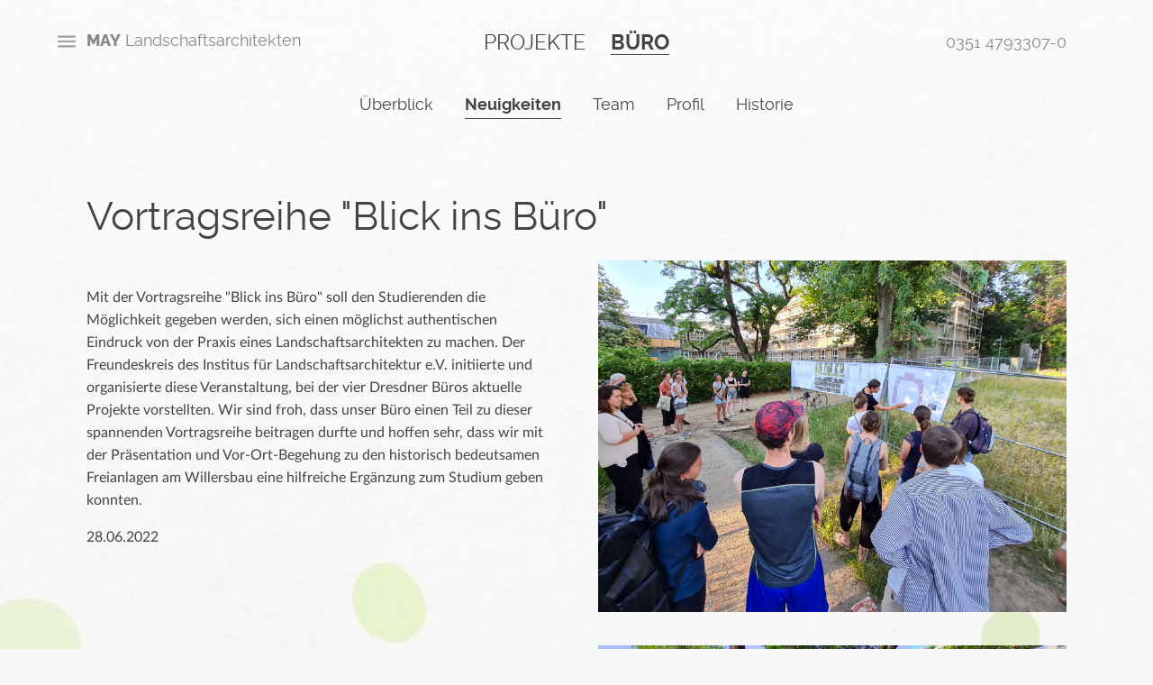

--- FILE ---
content_type: text/html; charset=UTF-8
request_url: https://www.may-landschaftsarchitekten.de/blick-ins-buero
body_size: 1721
content:
<!DOCTYPE html>
<html lang="de">
  <head>
    <title>Vortragsreihe &quot;Blick ins Büro&quot; | May</title>
    <meta charset="utf-8">
    <meta name="viewport" content="initial-scale=1">
    <meta name="author" content="">
    <meta name="description" content="">
    <meta name="keywords" content="">

    
    <script src="/may-landschaftsarchitekten/js/jquery-3.4.1.min.js"></script>
    <script src="/may-landschaftsarchitekten/js/scripts-v1.0.50.js"></script>
    <link rel="stylesheet" type="text/css" href="/may-landschaftsarchitekten/styles/styles-v1.0.50.css">

    <!-- favicon -->
    <link rel="apple-touch-icon" sizes="180x180" href="/may-landschaftsarchitekten/favicons/apple-touch-icon.png">
    <link rel="icon" type="image/png" sizes="32x32" href="/may-landschaftsarchitekten/favicons/favicon-32x32.png">
    <link rel="icon" type="image/png" sizes="16x16" href="/may-landschaftsarchitekten/favicons/favicon-16x16.png">
    <link rel="manifest" href="/may-landschaftsarchitekten/favicons/site.webmanifest">
    <link rel="mask-icon" href="/may-landschaftsarchitekten/favicons/safari-pinned-tab.svg" color="#5bbad5">
    <link rel="shortcut icon" href="/may-landschaftsarchitekten/favicons/favicon.ico">
    <meta name="msapplication-TileColor" content="#e0e9c9">
    <meta name="msapplication-config" content="/may-landschaftsarchitekten/favicons/browserconfig.xml">
    <meta name="theme-color" content="#e0e9c9">

  </head>

  <body>
    
    

<div class="buero-page buero-page--post">
	<section class="container container--header">
		<header class="header">

  <div class="headerColumn headerColumn--title">

    <a class="menuLink" nounderline alt="Startseite" href="/">
      <span class="menuIcon"></span>
      <span class="pageTitle">May</span>
      <span>&nbsp;Landschaftsarchitekten</span>
    </a>

  </div>


  <div class="headerColumn headerColumn--menu">

          <a href="/soziale-einrichtungen"  class="textButton">Projekte</a>
          <a href="/buero" active class="textButton">Büro</a>
    
  </div>


  <div class="headerColumn headerColumn--contact">
    <a href="tel:0351 4793307-0" nounderline>0351 4793307-0</a>
  </div>

</header>
	</section>
	<section class="container container--content">
		<nav class="navigation">

    
    

    
              <a href="/buero" >Überblick</a>
              <a href="/buero/neues" active>Neuigkeiten</a>
              <a href="/buero/team" >Team</a>
              <a href="/buero/profile" >Profil</a>
              <a href="/buero/historie" >Historie</a>
      
    



    <a class="closeButton">⨯</a>
</nav>

<script>
  (function() {
    $nav = $('nav.navigation');

    $nav.find('a[active]').first().click(function(e){

      if (Kolle.isMobile() && !$nav.hasClass('expanded')) {

        e.preventDefault();
        $nav.addClass('expanded');

      }

    });

    $nav.find('a.closeButton').first().click(function(e){
      $nav.removeClass('expanded');
    });
  })();
  </script>
		
<section class="columnContainer columnContainer--withGap">
  <h1 class="fullBleed headingTeaser">Vortragsreihe &quot;Blick ins Büro&quot;</h1>

  <div class="columnItem">
          
<div class="
  content-model
  content-model--text
  content-model--text--0
        ">


      <p>Mit der Vortragsreihe "Blick ins Büro" soll den Studierenden die Möglichkeit gegeben werden, sich einen möglichst authentischen Eindruck von der Praxis eines Landschaftsarchitekten zu machen. Der Freundeskreis des Institus für Landschaftsarchitektur e.V. initiierte und organisierte diese Veranstaltung, bei der vier Dresdner Büros aktuelle Projekte vorstellten. Wir sind froh, dass unser Büro einen Teil zu dieser spannenden Vortragsreihe beitragen durfte und hoffen sehr, dass wir mit der Präsentation und Vor-Ort-Begehung zu den historisch bedeutsamen Freianlagen am Willersbau eine hilfreiche Ergänzung zum Studium geben konnten. <br></p><p>28.06.2022</p>
  </div>
      </div>

  <div class="columnItem columnItem--images">
                <div class="content-model">
        <img src="/media/1675/20220628_192848.jpg?width=700&height=700" />
      </div>
    
          
<div class="
  content-model
  content-model--images
  content-model--images--1
   content-model--length-1      ">



  
          <div>
        
                  <img src="/media/1678/IMG_20220628_181059.jpg?width=1000&height=1000" srcset="/media/1678/IMG_20220628_181059.jpg?width=2000&height=2000 2x" alt="IMG_20220628_181059.JPG" title="IMG_20220628_181059.JPG">
        
        
                      </div>
    
  
</div>
          
<div class="
  content-model
  content-model--images
  content-model--images--1
   content-model--length-1      ">



  
          <div>
        
                  <img src="/media/1677/20220628_194651.jpg?width=1000&height=1000" srcset="/media/1677/20220628_194651.jpg?width=2000&height=2000 2x" alt="20220628_194651.JPG" title="20220628_194651.JPG">
        
        
                      </div>
    
  
</div>
          
<div class="
  content-model
  content-model--images
  content-model--images--1
   content-model--length-1      ">



  
          <div>
        
                  <img src="/media/1676/20220628_185458.jpg?width=1000&height=1000" srcset="/media/1676/20220628_185458.jpg?width=2000&height=2000 2x" alt="20220628_185458.JPG" title="20220628_185458.JPG">
        
        
                      </div>
    
  
</div>
      </div>

  <div class="fullBleed readMore">
    <a href="/buero/neues" class="">Alle Neuigkeiten anzeigen</a>
  </div>
</section>

	</section>
	<section class="container container--footer">
		<footer class="footer">
  <p class="footer__column">
    <span class="pageTitle">May</span> Landschaftsarchitekten PartG mbB
  </p>
  <p class="footer__column">
          Hellerstraße 31 B
          01109 Dresden
      </p>
  <p class="footer__column">
    <a href="tel:035147933070" nounderline>0351 4793307-0</a>
    info[at]may-landschaftsarchitekten.de
  </p>
  <p class="footer__column">
    <a href="/impressum">Impressum</a>
    <a href="/datenschutz">Datenschutz</a>
  </p>
</footer>
	</section>
</div>

  </body>

</html>


--- FILE ---
content_type: text/css
request_url: https://www.may-landschaftsarchitekten.de/may-landschaftsarchitekten/styles/styles-v1.0.50.css
body_size: 6664
content:
@charset "UTF-8";.device-indicator{position:absolute;top:-999em;left:-999em}.device-indicator:before{content:"desktop"}@media (min-width:1900px){.device-indicator:before{content:"big"}}@media (min-width:768px) and (max-width:1279px){.device-indicator:before{content:"tablet"}}@media (max-width:1000px),(orientation :portrait){.device-indicator:before{content:"mobile"}}@font-face{font-family:Lato;src:url(/may-landschaftsarchitekten/fonts/Lato/LatoLatin-Regular.woff2) format("woff2"),url(/may-landschaftsarchitekten/fonts/Lato/LatoLatin-Regular.woff) format("woff");font-style:normal;font-weight:400;text-rendering:optimizeLegibility}@font-face{font-family:Lato;src:url(/may-landschaftsarchitekten/fonts/Lato/LatoLatin-Bold.woff2) format("woff2"),url(/may-landschaftsarchitekten/fonts/Lato/LatoLatin-Bold.woff) format("woff");font-style:normal;font-weight:700;text-rendering:optimizeLegibility}/*! Generated by Font Squirrel (https://www.fontsquirrel.com) on July 31, 2018 */@font-face{font-family:Raleway;src:url(/may-landschaftsarchitekten/fonts/Raleway/raleway-v4020-light-webfont.woff2) format("woff2"),url(/may-landschaftsarchitekten/fonts/Raleway/raleway-v4020-light-webfont.woff) format("woff");font-weight:300;font-style:normal;text-rendering:optimizeLegibility}@font-face{font-family:Raleway;src:url(/may-landschaftsarchitekten/fonts/Raleway/raleway-v4020-regular-webfont.woff2) format("woff2"),url(/may-landschaftsarchitekten/fonts/Raleway/raleway-v4020-regular-webfont.woff) format("woff");font-weight:400;font-style:normal;text-rendering:optimizeLegibility}@font-face{font-family:Raleway;src:url(/may-landschaftsarchitekten/fonts/Raleway/raleway-v4020-bold-webfont.woff2) format("woff2"),url(/may-landschaftsarchitekten/fonts/Raleway/raleway-v4020-bold-webfont.woff) format("woff");font-weight:700;font-style:normal;text-rendering:optimizeLegibility}@font-face{font-family:Raleway;src:url(/may-landschaftsarchitekten/fonts/Raleway/raleway-v4020-extrabold-webfont.woff2) format("woff2"),url(/may-landschaftsarchitekten/fonts/Raleway/raleway-v4020-extrabold-webfont.woff) format("woff");font-weight:800;font-style:normal;text-rendering:optimizeLegibility}html{font-size:16px}@media (min-width:1900px){html{font-size:20px}}h1{font-size:1.9rem}@media (max-width:1000px),(orientation :portrait){h1{font-size:1.4rem}}h2{font-size:1.2rem}h1,h2{font-weight:400}h2,h3,h4{margin:2em 0 1em}h3{font-family:Raleway,-apple-system,BlinkMacSystemFont,"Segoe UI",Roboto,Helvetica,Arial,sans-serif,"Apple Color Emoji","Segoe UI Emoji","Segoe UI Symbol";font-weight:400}h4,h5{font-weight:700}p{line-height:160%}.small{font-size:.8em}.light{font-weight:300}.bold{font-weight:800}.pageTitle{font-family:Raleway,-apple-system,BlinkMacSystemFont,"Segoe UI",Roboto,Helvetica,Arial,sans-serif,"Apple Color Emoji","Segoe UI Emoji","Segoe UI Symbol";font-weight:800;text-transform:uppercase}.headingTeaser{font-family:Raleway,-apple-system,BlinkMacSystemFont,"Segoe UI",Roboto,Helvetica,Arial,sans-serif,"Apple Color Emoji","Segoe UI Emoji","Segoe UI Symbol";margin-top:0;margin-bottom:.5em;font-size:2.75rem;font-weight:400}@media (max-width:1000px),(orientation :portrait){.headingTeaser{font-size:1.4rem!important}}.headingTeaser span{display:block;font-size:.5em;margin-top:.5em!important;line-height:1.2em}a:hover{text-shadow:.5px .5px 1px #b7b7b7;color:#444}a.shy{color:#9d9d9d;text-decoration:none}a.shy:hover{color:#444}*{-webkit-box-sizing:border-box;box-sizing:border-box}a[nounderline]{text-decoration:none}a{color:inherit}figure{margin:0}figcaption{font-size:.8rem;font-weight:600}figure,iframe,img,video{max-width:100%}body,html{margin:0;padding:0}body{background-color:#f7f7f7;background-image:url(may-background.jpg);background-size:cover;font-family:Lato,-apple-system,BlinkMacSystemFont,"Segoe UI",Roboto,Helvetica,Arial,sans-serif,"Apple Color Emoji","Segoe UI Emoji","Segoe UI Symbol";font-weight:400;color:#444;margin:0;clear:both;overflow-x:hidden}@media (max-width:1000px),(orientation :portrait){body{background-size:auto}}.iFrameWrapper{background-color:#ddd;display:inline-block;overflow-x:hidden;overflow-y:auto;position:relative;width:100%;height:100%;min-height:250px}.iFrameWrapper:after{content:"";display:block}.iFrameOverlay{position:absolute;top:0;left:0;width:100%;height:100%;padding:1em;-webkit-box-sizing:border-box;box-sizing:border-box;font-size:.9rem}.iFrameOverlay h3{margin-top:0}.iFrameOverlay a{display:inline-block;margin:1em auto 0 auto;cursor:pointer;font-weight:700;border:1px solid #000;padding:.5em .5em .3em .5em}iframe[data-src]{display:none}iframe[src]{display:inherit}.container{display:block}.container--header{height:6rem;margin:0 7.5vw}.container--footer{margin:3rem 7.5vw 2rem;height:auto}.container>section{margin:0 7.5vw}.container>.aboveTheFold{height:calc(100vh - 6rem - 5rem)}@media (max-width:1000px),(orientation :portrait){.container>.aboveTheFold{height:auto}}.simple-page .container--content{margin:0 7.5vw}.escapeContainer{width:100vw;position:relative;left:50%;right:50%;margin-left:-50vw;margin-right:-50vw;max-width:none}.columnContainer{display:grid;grid-template-columns:repeat(12,1fr);grid-column-gap:0;-webkit-box-pack:justify;-ms-flex-pack:justify;justify-content:space-between}.columnContainer--withGap{grid-column-gap:3rem}.columnContainer>*{grid-area:span 1/span 6}.columnContainer>.fullBleed{grid-area:span 1/span 12}.columnContainer .columnItem{grid-area:span 1/span 6}.columnContainer .columnItem--text{padding-left:7.5vw;padding-right:10rem;overflow-y:auto}.columnContainer .columnItem--one-third{grid-area:span 1/span 4}.columnContainer .columnItem--two-third{grid-area:span 1/span 8}.columnContainer .columnItem--fourty{grid-area:span 1/span 5}.columnContainer .columnItem--sixty{grid-area:span 1/span 7}.table{display:-webkit-box;display:-ms-flexbox;display:flex;-webkit-box-pack:justify;-ms-flex-pack:justify;justify-content:space-between}.table>*{-ms-flex-preferred-size:0;flex-basis:0;-webkit-box-flex:1;-ms-flex-positive:1;flex-grow:1}.table>* img{max-width:50%}.grid{display:grid;grid-template-columns:repeat(auto-fit,minmax(15vw,1fr));grid-gap:3rem}@media (max-width:1000px),(orientation :portrait){.grid{grid-template-columns:1fr}}.hidden-desktop{display:none!important}@media (max-width:1000px),(orientation :portrait){.hidden-mobile{display:none!important}.hidden-desktop{display:inherit!important}}.videoWrapper{position:relative;padding-bottom:56.25%;padding-top:25px;height:0}.videoWrapper iframe{position:absolute;top:0;left:0;width:100%;height:100%}@media (max-width:1000px),(orientation :portrait){.columnContainer{margin:0!important;display:block}.columnContainer .columnItem--text{padding:0 7.5vw}}.page-or-post-preview{position:fixed;width:100%;background-color:#fcc;padding:0 1rem;z-index:1000;font-size:.9rem;text-align:center}.footer{font-family:Raleway,-apple-system,BlinkMacSystemFont,"Segoe UI",Roboto,Helvetica,Arial,sans-serif,"Apple Color Emoji","Segoe UI Emoji","Segoe UI Symbol";font-size:.8rem;display:-webkit-box;display:-ms-flexbox;display:flex;-webkit-box-pack:justify;-ms-flex-pack:justify;justify-content:space-between;color:#9d9d9d}.footer__column{white-space:pre-line}@media (max-width:1000px),(orientation :portrait){.footer{-webkit-box-orient:vertical;-webkit-box-direction:normal;-ms-flex-direction:column;flex-direction:column}.footer__column{margin:0}}.header{height:6rem;display:-webkit-box;display:-ms-flexbox;display:flex;-webkit-box-pack:justify;-ms-flex-pack:justify;justify-content:space-between;-webkit-box-align:center;-ms-flex-align:center;align-items:center;z-index:9999;position:relative;font-family:Raleway,-apple-system,BlinkMacSystemFont,"Segoe UI",Roboto,Helvetica,Arial,sans-serif,"Apple Color Emoji","Segoe UI Emoji","Segoe UI Symbol";font-size:1.1em}.header .headerColumn{-webkit-box-flex:1;-ms-flex:1;flex:1;color:#888}.header .headerColumn--title{position:relative;left:-2em}@media (max-width:1000px),(orientation :portrait){.header .headerColumn--title{left:0}}.header .headerColumn--menu{text-align:center}@media (max-width:1000px),(orientation :portrait){.header .headerColumn--menu{display:none}}.header .headerColumn--menu a{margin:0 .5em}.header .headerColumn--contact{text-align:right}@media (max-width:1000px),(orientation :portrait){.header .headerColumn--contact{display:none}}.menuLink{display:-webkit-inline-box;display:-ms-inline-flexbox;display:inline-flex;-webkit-box-align:center;-ms-flex-align:center;align-items:center}.menuIcon{margin-right:.5em;height:1.5em;width:1.5em;fill:red;background-image:url("data:image/svg+xml,%3Csvg xmlns='http://www.w3.org/2000/svg' width='24' height='24' viewBox='0 0 24 24'%3E%3Cpath fill='%239d9d9d' d='M3 18h18v-2H3v2zm0-5h18v-2H3v2zm0-7v2h18V6H3z'/%3E%3C/svg%3E");background-repeat:no-repeat;background-position:center left;background-size:contain}.navigation{height:5rem;padding-bottom:2rem;display:-webkit-box;display:-ms-flexbox;display:flex;-ms-flex-wrap:wrap;flex-wrap:wrap;-webkit-box-pack:justify;-ms-flex-pack:justify;justify-content:space-between;-webkit-box-align:center;-ms-flex-align:center;align-items:center;margin:0 7.5vw;font-family:Raleway,-apple-system,BlinkMacSystemFont,"Segoe UI",Roboto,Helvetica,Arial,sans-serif,"Apple Color Emoji","Segoe UI Emoji","Segoe UI Symbol"}.navigation a{padding-bottom:.3em;text-decoration:none;white-space:nowrap;font-size:1.1em}@media (min-width:768px) and (max-width:1279px){.navigation a{font-size:1.3vw}}.navigation a[active]{font-weight:700;border-bottom:1px solid #444}.navigation a.closeButton{display:none}@media (max-width:1000px),(orientation :portrait){.navigation{display:block;height:auto;position:relative;padding:0;margin-bottom:1rem}.navigation a{margin-bottom:.5em;-webkit-box-flex:0;-ms-flex:0 0 50%;flex:0 0 50%;display:none;color:#444}.navigation a:after{content:"▼";margin-left:.5em}.navigation a[active]{font-size:1em;display:block;font-weight:700;border:none}.navigation.expanded{background:rgba(255,255,255,.3)}.navigation.expanded a{display:block}.navigation.expanded a:after{display:none}.navigation.expanded a.closeButton{display:inline-block;position:absolute;top:-1.5rem;right:3.5vw;width:15vw;height:15vw;text-align:center;font-size:3rem;line-height:3.8rem}}.teaserButton{font-size:1.3rem;font-weight:100;text-decoration:none;padding:.5em .9em .4em .9em;margin:1em 0;text-align:center;text-shadow:.5px .5px 0 #d3d3d3;cursor:pointer;text-transform:uppercase;font-family:Raleway,-apple-system,BlinkMacSystemFont,"Segoe UI",Roboto,Helvetica,Arial,sans-serif,"Apple Color Emoji","Segoe UI Emoji","Segoe UI Symbol"}.teaserButton.important{font-family:Raleway,-apple-system,BlinkMacSystemFont,"Segoe UI",Roboto,Helvetica,Arial,sans-serif,"Apple Color Emoji","Segoe UI Emoji","Segoe UI Symbol";font-weight:400;text-transform:uppercase}.teaserButton--small{font-size:1rem}.arrowButton,.navigationArrows a{display:inline-block;font-size:1.5rem;background:#fff;padding:.4em .9em .5em .9em;margin:1em 0;-webkit-box-shadow:rgba(0,0,0,.16) 0 3px 6px;box-shadow:rgba(0,0,0,.16) 0 3px 6px;width:3.5em;height:3.5em;border-radius:2em;text-align:center;cursor:pointer}.arrowButton span,.navigationArrows a span{display:inline-block;margin-top:.3em;border-bottom:.3em solid #444;border-right:.3em solid #444;width:1.5em;height:1.5em;-webkit-transform:rotate(45deg);-ms-transform:rotate(45deg);transform:rotate(45deg)}.teaserButtonWrapper{margin:1em;text-align:center}@media (max-width:1000px),(orientation :portrait){.teaserButtonWrapper{margin:1em 0}}.textButton{font-family:Raleway,-apple-system,BlinkMacSystemFont,"Segoe UI",Roboto,Helvetica,Arial,sans-serif,"Apple Color Emoji","Segoe UI Emoji","Segoe UI Symbol";font-size:1.3em;text-transform:uppercase;color:#444;text-decoration:none;cursor:pointer}.textButton[active]{border-bottom:1px solid #444;font-weight:700}.projectGrid{display:-webkit-box;display:-ms-flexbox;display:flex;-ms-flex-wrap:wrap;flex-wrap:wrap;-webkit-box-pack:end;-ms-flex-pack:end;justify-content:flex-end;-ms-flex-line-pack:start;align-content:flex-start}.projectGrid__item{-webkit-box-flex:0;-ms-flex-positive:0;flex-grow:0;-ms-flex-negative:0;flex-shrink:0;-ms-flex-preferred-size:calc(50% - .1rem);flex-basis:calc(50% - .1rem);position:relative;height:180px;height:20vh;background-size:cover;background-position:center}.projectGrid__item--1,.projectGrid__item--2,.projectGrid__item--3,.projectGrid__item--4{margin-bottom:.2rem}.projectGrid__item--2,.projectGrid__item--4,.projectGrid__item--6{margin-left:.2rem}.projectGrid__overlay{width:100%;height:100%;padding:.5em;color:#fff;text-align:center;display:-webkit-box;display:-ms-flexbox;display:flex;-webkit-box-orient:vertical;-webkit-box-direction:normal;-ms-flex-direction:column;flex-direction:column;-webkit-box-pack:center;-ms-flex-pack:center;justify-content:center;-webkit-transition:background-color .3s;transition:background-color .3s}.projectGrid__overlay:hover{background-color:rgba(0,0,0,.7)}.projectGrid__overlay span{color:#9d9d9d;font-weight:light;font-size:.8rem}.projectGrid h2{font-weight:700;line-height:110%;margin:.5em 0}.slideshow__item{position:relative;height:70vh;width:100%;background-repeat:no-repeat;background-position:center center;background-size:cover}.slideshow__caption{position:absolute;bottom:.5em;right:5%;margin:.2em 0;font-size:.6rem;color:#fff}.tns-outer{position:relative}.tns-nav{position:absolute;z-index:50;width:100%;bottom:-2rem;display:-webkit-box;display:-ms-flexbox;display:flex;-webkit-box-pack:center;-ms-flex-pack:center;justify-content:center;-webkit-box-align:center;-ms-flex-align:center;align-items:center}.tns-nav button{outline:0;border:0;opacity:.5;height:.9rem;width:.9rem;margin:.4em;padding:0}.tns-nav button.tns-nav-active{background-color:#9d9d9d;opacity:1}#sliderControls .sliderButton{display:inline-block;position:absolute;z-index:20;bottom:45%;outline:0;cursor:pointer;padding:20px;background-color:rgba(0,0,0,.2);border-radius:50%}#sliderControls .sliderButton:hover{background-color:rgba(0,0,0,.5)}#sliderControls .sliderButton div{font-size:0;border-bottom:5px solid #fff;border-right:5px solid #fff;width:24px;height:24px;position:relative;left:-3px;top:-3px}#sliderControls .sliderButton--next{-webkit-transform:rotate(-45deg);-ms-transform:rotate(-45deg);transform:rotate(-45deg);right:1vw}#sliderControls .sliderButton--prev{-webkit-transform:rotate(135deg);-ms-transform:rotate(135deg);transform:rotate(135deg);left:1vw}@media (max-width:1000px),(orientation :portrait){#sliderControls{display:none}}form{display:-webkit-box;display:-ms-flexbox;display:flex;-webkit-box-orient:vertical;-webkit-box-direction:normal;-ms-flex-direction:column;flex-direction:column;-webkit-box-align:center;-ms-flex-align:center;align-items:center}form input,form textarea{width:100%;padding:1em;margin-bottom:1rem;border:1px solid #9d9d9d;background:0 0;font-family:Raleway,-apple-system,BlinkMacSystemFont,"Segoe UI",Roboto,Helvetica,Arial,sans-serif,"Apple Color Emoji","Segoe UI Emoji","Segoe UI Symbol";font-size:1rem;color:#444}form input[type=checkbox],form textarea[type=checkbox]{width:1.5em;height:1.5em}form.sending{opacity:.5;-webkit-animation:shake .82s cubic-bezier(.36,.07,.19,.97) both;animation:shake .82s cubic-bezier(.36,.07,.19,.97) both;-webkit-animation-iteration-count:infinite;animation-iteration-count:infinite;-webkit-transform:translate3d(0,0,0);transform:translate3d(0,0,0);-webkit-backface-visibility:hidden;backface-visibility:hidden;-webkit-perspective:1000px;perspective:1000px}@media (max-width:1000px),(orientation :portrait){form input,form textarea{width:100%}form button{width:100%}}div.message{display:none}@-webkit-keyframes shake{10%,90%{-webkit-transform:translate3d(-1px,0,0);transform:translate3d(-1px,0,0)}20%,80%{-webkit-transform:translate3d(2px,0,0);transform:translate3d(2px,0,0)}30%,50%,70%{-webkit-transform:translate3d(-4px,0,0);transform:translate3d(-4px,0,0)}40%,60%{-webkit-transform:translate3d(4px,0,0);transform:translate3d(4px,0,0)}}@keyframes shake{10%,90%{-webkit-transform:translate3d(-1px,0,0);transform:translate3d(-1px,0,0)}20%,80%{-webkit-transform:translate3d(2px,0,0);transform:translate3d(2px,0,0)}30%,50%,70%{-webkit-transform:translate3d(-4px,0,0);transform:translate3d(-4px,0,0)}40%,60%{-webkit-transform:translate3d(4px,0,0);transform:translate3d(4px,0,0)}}.landingIntro{height:100vh;display:-webkit-box;display:-ms-flexbox;display:flex}@media (max-width:1000px),(orientation :portrait){.landingIntro{font-size:.8em}}.landingIntro__teaser{min-width:300px;width:50%;display:-webkit-box;display:-ms-flexbox;display:flex;-webkit-box-orient:vertical;-webkit-box-direction:normal;-ms-flex-direction:column;flex-direction:column;-webkit-box-align:center;-ms-flex-align:center;align-items:center}.landingIntro__text{width:66%;font-size:1.1em;-webkit-box-flex:2;-ms-flex-positive:2;flex-grow:2;display:-webkit-box;display:-ms-flexbox;display:flex;-webkit-box-orient:vertical;-webkit-box-direction:normal;-ms-flex-direction:column;flex-direction:column;-webkit-box-pack:space-evenly;-ms-flex-pack:space-evenly;justify-content:space-evenly}.landingIntro__text h2{margin:0}@media (max-width:1000px),(orientation :portrait){.landingIntro__text{width:100%;min-height:100vh;padding:5vh 0;-ms-flex-pack:distribute;justify-content:space-around}.landingIntro__text>*{margin:0 10%}}@media (max-width:1000px),(orientation :portrait){.landingIntro{height:auto;-webkit-box-orient:vertical;-webkit-box-direction:normal;-ms-flex-direction:column;flex-direction:column}.landingIntro h1{font-size:1.6rem}.landingIntro .shortInfo,.landingIntro h1{margin:1.5rem 0}.landingIntro .shortInfo{font-size:1rem}.landingIntro .landingIntro__teaser{width:100%}.landingIntro .landingIntro__footer{display:none}}.landingIntro__phone{position:relative}.landingIntro__menu{display:-webkit-box;display:-ms-flexbox;display:flex}.landingIntro__menu>div:first-child{margin-right:5rem}@media (max-width:1000px),(orientation :portrait){.landingIntro__menu>div:first-child{margin-right:2rem}}.landingIntro__menu .mainItem,.landingIntro__menu .subItem{display:block;margin-bottom:.5em}.landingIntro__menu a:first-child{margin-bottom:1em}.landingIntro__projects{-webkit-box-flex:2;-ms-flex-positive:2;flex-grow:2;overflow:hidden;position:relative}.landingIntro__image{height:100vh;background-size:cover;background-position:center center;position:relative}.landingIntro__imageDescription{position:absolute;width:100%;height:100%}.landingIntro__imageDescription:hover{-webkit-transition:background-color .3s;transition:background-color .3s;background-color:rgba(0,0,0,.7)}.landingIntro__imageDescription>div{bottom:5%;right:5%;text-align:right;position:absolute;color:#fff}.landingIntro__imageDescription h3{margin:.5em 0;font-family:Lato,-apple-system,BlinkMacSystemFont,"Segoe UI",Roboto,Helvetica,Arial,sans-serif,"Apple Color Emoji","Segoe UI Emoji","Segoe UI Symbol";font-size:2em}.landingIntro__imageCategory{font-weight:700}.landingIntro .newsTeaser{width:63%;position:absolute;right:2em;bottom:2em}@media (max-width:1000px),(orientation :portrait){.landingIntro .newsTeaser .newsTeaser{width:calc(100% - 4em)}}.landingIntro__navigation{display:-webkit-box;display:-ms-flexbox;display:flex;-webkit-box-pack:center;-ms-flex-pack:center;justify-content:center;color:#9d9d9d}.landingIntro__navigation ol{list-style:none;padding:0 1em;-ms-flex-preferred-size:50%;flex-basis:50%}.landingIntro__navigation ol li{margin:.5em 0}.landingIntro__navigation ol a[active]{color:#444;font-weight:600}.landingIntro__navigation ol--left{text-align:right}.landingIntro__navigation ol--right{text-align:left}.navigationArrows{position:fixed;z-index:10;height:100vh;padding:4rem;display:-webkit-box;display:-ms-flexbox;display:flex;-webkit-box-orient:vertical;-webkit-box-direction:normal;-ms-flex-direction:column;flex-direction:column;-webkit-box-pack:justify;-ms-flex-pack:justify;justify-content:space-between;opacity:0;-webkit-transition:opacity .3s ease-out;transition:opacity .3s ease-out;-webkit-transform:scale(.5);-ms-transform:scale(.5);transform:scale(.5)}.navigationArrows a{margin:0}.navigationArrows a.arrowUp span{-webkit-transform:rotate(225deg);-ms-transform:rotate(225deg);transform:rotate(225deg);margin-top:.9em}.navigationArrows.active{opacity:1}.landingTeaser{height:100vh;display:-webkit-box;display:-ms-flexbox;display:flex;-webkit-box-orient:vertical;-webkit-box-direction:normal;-ms-flex-direction:column;flex-direction:column;-webkit-box-pack:center;-ms-flex-pack:center;justify-content:center;-webkit-box-align:center;-ms-flex-align:center;align-items:center}.landingTeaser__heading{text-align:center;font-size:1.4rem}@media (max-width:1000px),(orientation :portrait){.landingTeaser__heading{font-size:1.2rem}}.landingTeaser__imageContainer{width:100%;height:100%;margin:2em 0;overflow:hidden;text-align:center;position:relative}.landingTeaser img{max-height:100%;max-width:100%}.landingTeaser .landingSpektrum{margin:0;width:100%;font-size:2rem}.landingTeaser .landingSpektrum .landingIntro__navigation{color:#444;width:100%}@media (max-width:1000px),(orientation :portrait){.landingTeaser .landingSpektrum{font-size:1.5rem}.landingTeaser .landingSpektrum nav{-webkit-box-orient:vertical;-webkit-box-direction:normal;-ms-flex-direction:column;flex-direction:column}.landingTeaser .landingSpektrum nav>ol{text-align:center}}.landingTeaser .formContainer{width:40%}.landingTeaser--office{width:100vw}.landingTeaser--office .landingTeaser__imageContainer{max-height:60vh;overflow:hidden}.landingTeaser--office .landingTeaser__imageContainer img{width:100%;max-height:none}@media (max-width:1000px),(orientation :portrait){.landingTeaser--office{height:100vh}.landingTeaser__imageContainer{-ms-flex-wrap:wrap;flex-wrap:wrap;height:auto}.landingTeaser__image{-ms-flex-preferred-size:33%;flex-basis:33%}.landingTeaser .formContainer{width:95%}}.project-page{overflow-x:hidden}.category-page .columnItem--text :first-child{margin-top:1em}.category-page .projectGrid{height:100%}.category-page .projectGrid__item{height:calc(33.3333333333% - .1rem);overflow:hidden}.category-page .teaserButton{display:inline-block;grid-area:1/7/2/10;justify-self:start}.category-page .moreProjectsButton{margin-top:.3rem}@media (max-width:1000px),(orientation :portrait){.category-page .moreProjectsButton{text-align:center}}.category-page .moreProjects{display:none;margin-top:.3rem!important}.category-page .moreProjects--1{height:calc((100vh - 6rem - 5rem)/ 3)}.category-page .moreProjects--1 .projectGrid__item{height:100%}@media (max-width:1000px),(orientation :portrait){.category-page .moreProjects--1{height:33.3333333333vh}.category-page .moreProjects--1 .projectGrid{height:33.3333333333vh}}.category-page .moreProjects--2{height:calc((100vh - 6rem - 5rem)/ 3 * 2)}.category-page .moreProjects--2 .projectGrid__item{height:50%}@media (max-width:1000px),(orientation :portrait){.category-page .moreProjects--2{height:66.6666666667vh}.category-page .moreProjects--2 .projectGrid{height:66.6666666667vh}}.category-page .moreProjects--3{height:calc(100vh - 6rem - 5rem)}.category-page .moreProjects--3 .projectGrid__item{height:33.3333333333%}@media (max-width:1000px),(orientation :portrait){.category-page .moreProjects--3{height:100vh}.category-page .moreProjects--3 .projectGrid{height:100vh}}.category-page .moreProjects.active{display:grid}@media (max-width:1000px),(orientation :portrait){.category-page .moreProjects.active{display:block}}@media (max-width:1000px),(orientation :portrait){.category-page{overflow-y:scroll}.category-page .pageWrapper__content{height:auto}.category-page .projectGrid{height:100vh}}.project-page .projectIntro .headingTeaser{font-family:Lato,-apple-system,BlinkMacSystemFont,"Segoe UI",Roboto,Helvetica,Arial,sans-serif,"Apple Color Emoji","Segoe UI Emoji","Segoe UI Symbol";font-size:2rem}.project-page .projectIntro .keyFacts{margin-top:2em;font-size:1.3em}.project-page .projectIntro .keyFacts ul{list-style:none;padding:0}.project-page .projectIntro .keyFacts li{margin-bottom:1.5em}.project-page .projectIntro .keyFacts__attribute{font-size:.75em;font-weight:300;margin-bottom:.25em}.project-page .projectIntro .slideshow{position:relative}.chapter{font-size:.95rem;margin-top:5em;margin:0 7.5vw}.chapter h3{font-size:1.1em}.chapter__heading{display:-webkit-box;display:-ms-flexbox;display:flex;-webkit-box-align:center;-ms-flex-align:center;align-items:center;margin:6em 0 0}.chapter__headingText{padding:0 20px;line-height:100%;font-size:1.9rem}.chapter__headingSeperator{border-bottom:1px solid #9d9d9d}.chapter__headingSeperator--left{width:calc(7.5vw - 20px)}.chapter__headingSeperator--right{-webkit-box-flex:2;-ms-flex-positive:2;flex-grow:2}.chapter__image{margin-top:3rem}.chapter__image img{width:100%}.chapter .columnItem .imageContainer{width:100%;padding-top:56.25%;position:relative}.chapter .columnItem .imageContainer>*{position:absolute;top:0;left:0;bottom:0;right:0;width:100%;height:100%;-o-object-fit:cover;object-fit:cover}.chapter .employee{display:block}.chapter .employee .employee__text{padding-left:0}.chapter .employee .employee__text p{margin:0 0 .5em}.chapter__imageGrid{grid-gap:3rem;margin-top:3rem}.chapter__imageGrid .imageContainer{width:100%;padding-top:56.25%;position:relative}.chapter__imageGrid .imageContainer>*{position:absolute;top:0;left:0;bottom:0;right:0;width:100%;height:100%;-o-object-fit:cover;object-fit:cover}.chapter__imageGrid .imageContainer.index-0{margin-left:0}.chapter__imageGrid .imageContainer.index-2{margin-right:0}.chapter article{margin-top:3rem}.chapter article h3{margin:1em 0 .5em;font-weight:700}.chapter article p{margin:.5em 0}@media (max-width:1000px),(orientation :portrait){.chapter__imageGrid .imageContainer{margin:1rem 0}.chapter__columns{-ms-flex-wrap:wrap;flex-wrap:wrap}.chapter__columns .col{width:100%}}.notFound-page div{position:absolute;top:20%;left:50%;-webkit-transform:translate(-50%,-50%);-ms-transform:translate(-50%,-50%);transform:translate(-50%,-50%)}.buero-page .navigation{-webkit-box-pack:center;-ms-flex-pack:center;justify-content:center}@media (max-width:1000px),(orientation :portrait){.buero-page .navigation{-webkit-box-pack:start;-ms-flex-pack:start;justify-content:start}}.buero-page .navigation a{margin:0 1em}@media (max-width:1000px),(orientation :portrait){.buero-page .navigation a{margin:0 0 .5em 0}}.buero-page .headingTeaser{font-size:2.75rem;margin-top:1em}.buero-page .workerDetail{margin-bottom:10rem}@media (max-width:1000px),(orientation :portrait){.buero-page .workerDetail{margin-bottom:22.5vw}}.buero-page .columnContainer--team{grid-template-columns:repeat(4,1fr);grid-gap:5rem 10rem;-ms-flex-wrap:wrap;flex-wrap:wrap}@media (max-width:1000px),(orientation :portrait){.buero-page .columnContainer--team{margin:0 7.5vw!important;grid-template-columns:repeat(2,1fr);display:grid;grid-gap:7.5vw}}.buero-page .columnContainer--team .columnItem{grid-area:span 1/span 1}.buero-page .columnContainer .columnItem--visual{background-size:cover;background-position:center center;background-repeat:no-repeat}@media (max-width:1000px),(orientation :portrait){.buero-page .columnContainer .columnItem--visual{height:40vh;position:relative;top:3rem}}.buero-page .readMore{padding-top:2em;text-align:center}.buero-page .readMore a{padding-top:.5em;text-transform:uppercase;text-decoration:unset;font-weight:700}@media (max-width:1000px),(orientation :portrait){.buero-page--post .columnContainer{margin:0 7.5vw!important}}.buero-page--post .content-model{margin:2em 0}.buero-page--post .content-model ul{list-style-type:disc}.buero-page--post .content-model ol{list-style-type:numeric}.buero-page--post .content-model ol,.buero-page--post .content-model ul{-webkit-padding-start:1em;padding-inline-start:1em}.buero-page--post .content-model ol p,.buero-page--post .content-model ul p{margin:.5em 0}.buero-page--post .content-model.rtl{direction:rtl}.buero-page--post .content-model--images{width:100%;-webkit-box-align:start;-ms-flex-align:start;align-items:flex-start;gap:2em;display:grid;grid-template-columns:repeat(4,auto)}.buero-page--post .content-model--images--1{grid-template-columns:repeat(1,auto)}.buero-page--post .content-model--images--2{grid-template-columns:repeat(2,auto)}.buero-page--post .content-model--images--3{grid-template-columns:repeat(3,auto)}@media (max-width:1000px),(orientation :portrait){.buero-page--post .content-model--images{display:-webkit-box;display:-ms-flexbox;display:flex;gap:1em;overflow-x:auto;scroll-behavior:smooth}.buero-page--post .content-model--images>*{width:90%;-webkit-box-flex:0;-ms-flex-positive:0;flex-grow:0;-ms-flex-negative:0;flex-shrink:0}}.buero-page--post .content-model--images img,.buero-page--post .content-model--images label{width:100%}.buero-page--post .content-model--images img{display:block}.buero-page--post .content-model--images label{font-weight:400;margin-top:.3em;font-size:.9em;letter-spacing:-.19px}.buero-page--post .content-model--small-images{-webkit-box-pack:start;-ms-flex-pack:start;justify-content:flex-start;-webkit-box-align:start;-ms-flex-align:start;align-items:flex-start}.buero-page--post .content-model--small-images>div{max-width:150px;margin:2em 2em 0 0}.buero-page--post .content-model--small-images img{max-width:150px;max-height:150px;-o-object-fit:contain;object-fit:contain}.buero-page--post .content-model .aspectRatioContainer--youtube{width:100%;padding-top:56.25%;position:relative}.buero-page--post .content-model .aspectRatioContainer--youtube>*{position:absolute;top:0;left:0;bottom:0;right:0;width:100%;height:100%;-o-object-fit:cover;object-fit:cover}.buero-page--post .content-model--attachments .button{border:none;background:unset;padding:0;margin:0 0 1em 0;display:block}.buero-page--post .content-model--attachments .attachment-content{border-left:.3em solid rgba(224,233,201,.76);display:-webkit-inline-box;display:-ms-inline-flexbox;display:inline-flex;-webkit-box-align:baseline;-ms-flex-align:baseline;align-items:baseline;padding:.5em 1em;-webkit-box-shadow:0 3px 6px 0 rgba(0,0,0,.15);box-shadow:0 3px 6px 0 rgba(0,0,0,.15)}.buero-page--post .content-model--attachments .attachment-content:hover{background-color:#ddd}.buero-page--post .content-model--attachments .attachment-content .attachment-icon{margin-right:1em}.buero-page--post .content-model--attachments .attachment-content .label{display:-webkit-inline-box;display:-ms-inline-flexbox;display:inline-flex;-ms-flex-wrap:wrap;flex-wrap:wrap}.buero-page--post .content-model--attachments .attachment-content .label .title{margin-right:1em}.buero-page--post .content-model--attachments .attachment-content .label .meta{font-weight:400;font-size:.8em}.buero-page--post .content-model .content__columns{width:100%;display:-webkit-box;display:-ms-flexbox;display:flex;gap:2em}@media (max-width:1000px),(orientation :portrait){.buero-page--post .content-model .content__columns{display:-webkit-box;display:-ms-flexbox;display:flex;gap:1em;overflow-x:auto;scroll-behavior:smooth}.buero-page--post .content-model .content__columns>*{width:90%;-webkit-box-flex:0;-ms-flex-positive:0;flex-grow:0;-ms-flex-negative:0;flex-shrink:0}}.buero-page--post .content-model .content__columns>*{-webkit-box-flex:0;-ms-flex:0 1 50%;flex:0 1 50%}.buero-page--post .content-model .content__columns .content-model :first-child,.buero-page--post .content-model .content__columns .content-model--images div:first-child,.buero-page--post .content-model .content__columns .content-model:first-child{margin-top:0}.buero-page--post .content-model .content__columns .content-model--images div:last-child,.buero-page--post .content-model .content__columns .content-model:last-child{margin-bottom:0}.buero-page--post .content-model .content__columns .content-model--images{width:90%}.buero-page--post .content-model--carousel{position:relative;margin:2rem 0 4rem}.buero-page--post .content-model--carousel nav{position:absolute;text-align:center;top:1em;width:100%}.buero-page--post .content-model--carousel nav>*{display:inline-block}.buero-page--post .content-model--carousel nav.circles>*{width:.7em;height:.7em;background:rgba(224,233,201,.76);border-radius:50%;margin:0 .3em}.buero-page--post .content-model--carousel .items{display:grid;grid-auto-flow:column;grid-template-columns:repeat(10,90%);grid-gap:4rem;overflow-x:auto;padding:0 .5em;scroll-behavior:smooth}.buero-page--post .content-model--carousel .items::-webkit-scrollbar{height:.5em}.buero-page--post .content-model--carousel .items::-webkit-scrollbar-thumb{background:rgba(224,233,201,.76);border-radius:.5em}.buero-page--post .content-model--carousel .items::-webkit-scrollbar-track{background:0 0}.buero-page--post .content-model--carousel .items .carouselItem{padding:2em 0 0}.buero-page--post .iFrameWrapper{background-color:#ddd;display:inline-block;overflow-x:hidden;overflow-y:auto;position:relative;width:100%;height:100%;min-height:250px}.buero-page--post .iFrameWrapper:after{content:"";display:block}.buero-page--post .iFrameOverlay{position:absolute;top:0;left:0;width:100%;height:100%;padding:1em;-webkit-box-sizing:border-box;box-sizing:border-box;font-size:.9rem}.buero-page--post .iFrameOverlay h3{margin-top:0}.buero-page--post .iFrameOverlay a{display:inline-block;margin:1em auto 0 auto;cursor:pointer;font-weight:700;border:1px solid #000;padding:.5em .5em .3em .5em}.buero-page--post iframe[data-src]{display:none}.buero-page--post iframe[src]{display:inherit}.buero-page--post .columnItem--images .content-model{margin-top:.2rem}.buero-page .pageHeaderImage{height:40vh;width:100%;background-size:cover;background-position:center center}.buero-page .content-model h2{font-size:1.9rem}.buero-page .content-model--columns-3 .columnContainer{grid-gap:4rem}.buero-page .content-model--columns-3 .columnItem{grid-area:span 1/span 4!important}.buero-page .content-model--columns-3 h2{font-size:1.2rem}.buero-page .content-model--images div{width:100%;padding-top:56.25%;position:relative}.buero-page .content-model--images div>*{position:absolute;top:0;left:0;bottom:0;right:0;width:100%;height:100%;-o-object-fit:cover;object-fit:cover}.buero-page .content-model--images label{position:absolute;bottom:.5em;right:5%;margin:.2em 0;font-size:.6rem;color:#fff}.employee.columnContainer{grid-gap:4rem}.employee .title{margin-bottom:.5em}.employee.preview{text-decoration:none;margin-bottom:0}.employee.preview .employee__image img{opacity:.9;-webkit-transition:opacity 150ms;transition:opacity 150ms}.employee.preview .title{font-size:1rem;margin:1em 0 0}@media (max-width:1000px),(orientation :portrait){.employee.preview .title{font-size:.8em;margin:.5em 0 0}}.employee.preview:hover img{opacity:1}.newsTeaser{text-align:left;margin:0 auto;background:#fff;padding:1em;margin:0 0 3rem;-webkit-box-shadow:rgba(0,0,0,.1) 0 3px 3px;box-shadow:rgba(0,0,0,.1) 0 3px 3px;font-size:.9em}.newsTeaser__image{margin:-1em -1em 1em -1em}.newsTeaser__image img{width:100%}.newsTeaser__video{margin:-1em -1em 1em -1em}.newsTeaser__video .content-model{margin:2em 0}.newsTeaser__video .content-model ul{list-style-type:disc}.newsTeaser__video .content-model ol{list-style-type:numeric}.newsTeaser__video .content-model ol,.newsTeaser__video .content-model ul{-webkit-padding-start:1em;padding-inline-start:1em}.newsTeaser__video .content-model ol p,.newsTeaser__video .content-model ul p{margin:.5em 0}.newsTeaser__video .content-model.rtl{direction:rtl}.newsTeaser__video .content-model--images{width:100%;-webkit-box-align:start;-ms-flex-align:start;align-items:flex-start;gap:2em;display:grid;grid-template-columns:repeat(4,auto)}.newsTeaser__video .content-model--images--1{grid-template-columns:repeat(1,auto)}.newsTeaser__video .content-model--images--2{grid-template-columns:repeat(2,auto)}.newsTeaser__video .content-model--images--3{grid-template-columns:repeat(3,auto)}@media (max-width:1000px),(orientation :portrait){.newsTeaser__video .content-model--images{display:-webkit-box;display:-ms-flexbox;display:flex;gap:1em;overflow-x:auto;scroll-behavior:smooth}.newsTeaser__video .content-model--images>*{width:90%;-webkit-box-flex:0;-ms-flex-positive:0;flex-grow:0;-ms-flex-negative:0;flex-shrink:0}}.newsTeaser__video .content-model--images img,.newsTeaser__video .content-model--images label{width:100%}.newsTeaser__video .content-model--images img{display:block}.newsTeaser__video .content-model--images label{font-weight:400;margin-top:.3em;font-size:.9em;letter-spacing:-.19px}.newsTeaser__video .content-model--small-images{-webkit-box-pack:start;-ms-flex-pack:start;justify-content:flex-start;-webkit-box-align:start;-ms-flex-align:start;align-items:flex-start}.newsTeaser__video .content-model--small-images>div{max-width:150px;margin:2em 2em 0 0}.newsTeaser__video .content-model--small-images img{max-width:150px;max-height:150px;-o-object-fit:contain;object-fit:contain}.newsTeaser__video .content-model .aspectRatioContainer--youtube{width:100%;padding-top:56.25%;position:relative}.newsTeaser__video .content-model .aspectRatioContainer--youtube>*{position:absolute;top:0;left:0;bottom:0;right:0;width:100%;height:100%;-o-object-fit:cover;object-fit:cover}.newsTeaser__video .content-model--attachments .button{border:none;background:unset;padding:0;margin:0 0 1em 0;display:block}.newsTeaser__video .content-model--attachments .attachment-content{border-left:.3em solid rgba(224,233,201,.76);display:-webkit-inline-box;display:-ms-inline-flexbox;display:inline-flex;-webkit-box-align:baseline;-ms-flex-align:baseline;align-items:baseline;padding:.5em 1em;-webkit-box-shadow:0 3px 6px 0 rgba(0,0,0,.15);box-shadow:0 3px 6px 0 rgba(0,0,0,.15)}.newsTeaser__video .content-model--attachments .attachment-content:hover{background-color:#ddd}.newsTeaser__video .content-model--attachments .attachment-content .attachment-icon{margin-right:1em}.newsTeaser__video .content-model--attachments .attachment-content .label{display:-webkit-inline-box;display:-ms-inline-flexbox;display:inline-flex;-ms-flex-wrap:wrap;flex-wrap:wrap}.newsTeaser__video .content-model--attachments .attachment-content .label .title{margin-right:1em}.newsTeaser__video .content-model--attachments .attachment-content .label .meta{font-weight:400;font-size:.8em}.newsTeaser__video .content-model .content__columns{width:100%;display:-webkit-box;display:-ms-flexbox;display:flex;gap:2em}@media (max-width:1000px),(orientation :portrait){.newsTeaser__video .content-model .content__columns{display:-webkit-box;display:-ms-flexbox;display:flex;gap:1em;overflow-x:auto;scroll-behavior:smooth}.newsTeaser__video .content-model .content__columns>*{width:90%;-webkit-box-flex:0;-ms-flex-positive:0;flex-grow:0;-ms-flex-negative:0;flex-shrink:0}}.newsTeaser__video .content-model .content__columns>*{-webkit-box-flex:0;-ms-flex:0 1 50%;flex:0 1 50%}.newsTeaser__video .content-model .content__columns .content-model :first-child,.newsTeaser__video .content-model .content__columns .content-model--images div:first-child,.newsTeaser__video .content-model .content__columns .content-model:first-child{margin-top:0}.newsTeaser__video .content-model .content__columns .content-model--images div:last-child,.newsTeaser__video .content-model .content__columns .content-model:last-child{margin-bottom:0}.newsTeaser__video .content-model .content__columns .content-model--images{width:90%}.newsTeaser__video .content-model--carousel{position:relative;margin:2rem 0 4rem}.newsTeaser__video .content-model--carousel nav{position:absolute;text-align:center;top:1em;width:100%}.newsTeaser__video .content-model--carousel nav>*{display:inline-block}.newsTeaser__video .content-model--carousel nav.circles>*{width:.7em;height:.7em;background:rgba(224,233,201,.76);border-radius:50%;margin:0 .3em}.newsTeaser__video .content-model--carousel .items{display:grid;grid-auto-flow:column;grid-template-columns:repeat(10,90%);grid-gap:4rem;overflow-x:auto;padding:0 .5em;scroll-behavior:smooth}.newsTeaser__video .content-model--carousel .items::-webkit-scrollbar{height:.5em}.newsTeaser__video .content-model--carousel .items::-webkit-scrollbar-thumb{background:rgba(224,233,201,.76);border-radius:.5em}.newsTeaser__video .content-model--carousel .items::-webkit-scrollbar-track{background:0 0}.newsTeaser__video .content-model--carousel .items .carouselItem{padding:2em 0 0}.newsTeaser__video .iFrameWrapper{background-color:#ddd;display:inline-block;overflow-x:hidden;overflow-y:auto;position:relative;width:100%;height:100%;min-height:250px}.newsTeaser__video .iFrameWrapper:after{content:"";display:block}.newsTeaser__video .iFrameOverlay{position:absolute;top:0;left:0;width:100%;height:100%;padding:1em;-webkit-box-sizing:border-box;box-sizing:border-box;font-size:.9rem}.newsTeaser__video .iFrameOverlay h3{margin-top:0}.newsTeaser__video .iFrameOverlay a{display:inline-block;margin:1em auto 0 auto;cursor:pointer;font-weight:700;border:1px solid #000;padding:.5em .5em .3em .5em}.newsTeaser__video iframe[data-src]{display:none}.newsTeaser__video iframe[src]{display:inherit}.newsTeaser__subtitle{font-size:.8em;font-weight:700}.newsTeaser__title{font-family:Raleway,-apple-system,BlinkMacSystemFont,"Segoe UI",Roboto,Oxygen,Ubuntu,Cantarell,"Fira Sans","Droid Sans","Helvetica Neue",sans-serif;margin:.5em 0}.newsTeaser__content{margin:.75em 0}#matomoOptOutForm{border:1px solid #000;padding:1rem}#matomoOptOutForm p:first-child{margin-top:0}#matomoOptOutForm p:last-child{margin-bottom:0}#matomoOptOutForm #matomotDntUserSelect{display:-webkit-box;display:-ms-flexbox;display:flex}#matomoOptOutForm #matomotDntUserSelect input{margin-right:1rem}#matomoDntByBrowser{border:1px solid #000;padding:1rem}@media (max-width:1000px),(orientation :portrait){body,html{overflow-x:hidden}}

--- FILE ---
content_type: application/javascript
request_url: https://www.may-landschaftsarchitekten.de/may-landschaftsarchitekten/js/scripts-v1.0.50.js
body_size: 202
content:
class Kolle {
  constructor() {
  }

  static getDevice() {

    var indicator = document.querySelector('.device-indicator');

    if(!indicator) {
      indicator = document.createElement('div');
      indicator.className = 'device-indicator';
      document.body.appendChild(indicator);
    }

    var device_string = window.getComputedStyle( indicator, ':before').getPropertyValue('content');

    return device_string.replace(/"/g,"");
  }

  static isMobile() {

    switch (this.getDevice()) {
      case "mobile":
        return true
        break;
      default:
        return false
     }
  }

  static isDesktop() {

    switch (this.getDevice()) {
      case "big":
      case "tablet":
      case "mobile":
        return true
        break;
      default:
        return false
     }
  }

}
